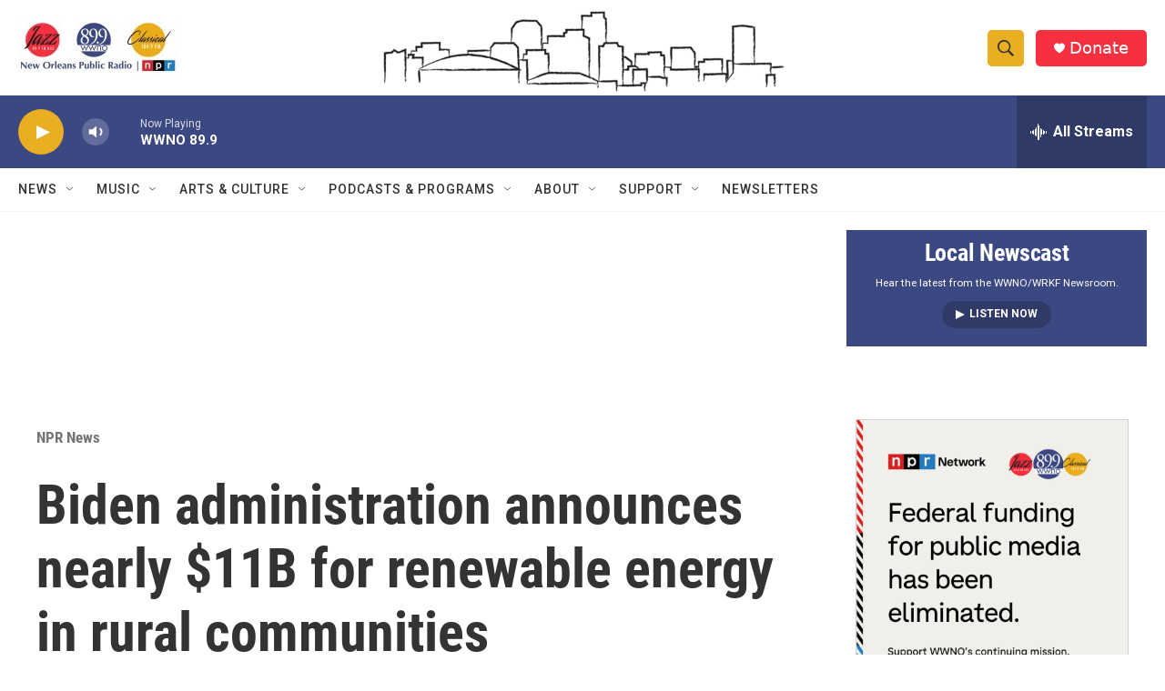

--- FILE ---
content_type: text/html; charset=utf-8
request_url: https://www.google.com/recaptcha/api2/aframe
body_size: 267
content:
<!DOCTYPE HTML><html><head><meta http-equiv="content-type" content="text/html; charset=UTF-8"></head><body><script nonce="D7BEJ-aYONhgZfhalE90rw">/** Anti-fraud and anti-abuse applications only. See google.com/recaptcha */ try{var clients={'sodar':'https://pagead2.googlesyndication.com/pagead/sodar?'};window.addEventListener("message",function(a){try{if(a.source===window.parent){var b=JSON.parse(a.data);var c=clients[b['id']];if(c){var d=document.createElement('img');d.src=c+b['params']+'&rc='+(localStorage.getItem("rc::a")?sessionStorage.getItem("rc::b"):"");window.document.body.appendChild(d);sessionStorage.setItem("rc::e",parseInt(sessionStorage.getItem("rc::e")||0)+1);localStorage.setItem("rc::h",'1762359140946');}}}catch(b){}});window.parent.postMessage("_grecaptcha_ready", "*");}catch(b){}</script></body></html>